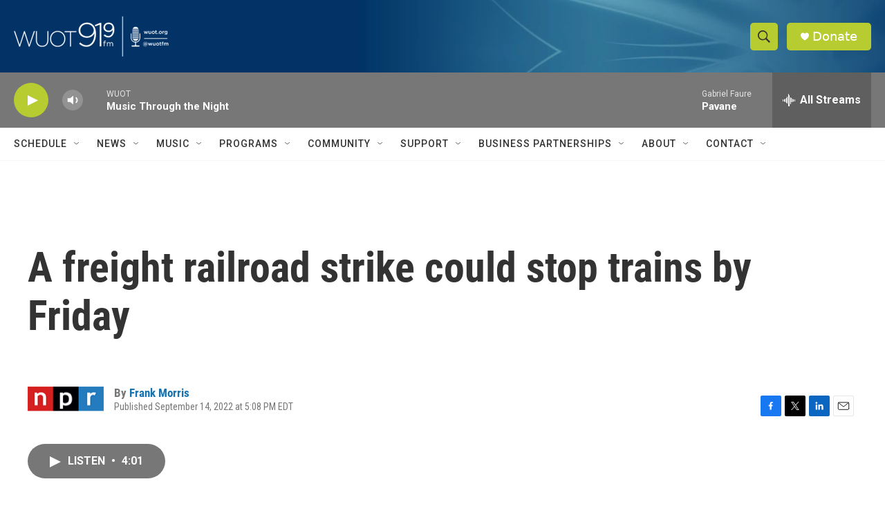

--- FILE ---
content_type: text/html; charset=utf-8
request_url: https://www.google.com/recaptcha/api2/aframe
body_size: 269
content:
<!DOCTYPE HTML><html><head><meta http-equiv="content-type" content="text/html; charset=UTF-8"></head><body><script nonce="vns6i3BXPF3Hj54KV17HKg">/** Anti-fraud and anti-abuse applications only. See google.com/recaptcha */ try{var clients={'sodar':'https://pagead2.googlesyndication.com/pagead/sodar?'};window.addEventListener("message",function(a){try{if(a.source===window.parent){var b=JSON.parse(a.data);var c=clients[b['id']];if(c){var d=document.createElement('img');d.src=c+b['params']+'&rc='+(localStorage.getItem("rc::a")?sessionStorage.getItem("rc::b"):"");window.document.body.appendChild(d);sessionStorage.setItem("rc::e",parseInt(sessionStorage.getItem("rc::e")||0)+1);localStorage.setItem("rc::h",'1770103185273');}}}catch(b){}});window.parent.postMessage("_grecaptcha_ready", "*");}catch(b){}</script></body></html>